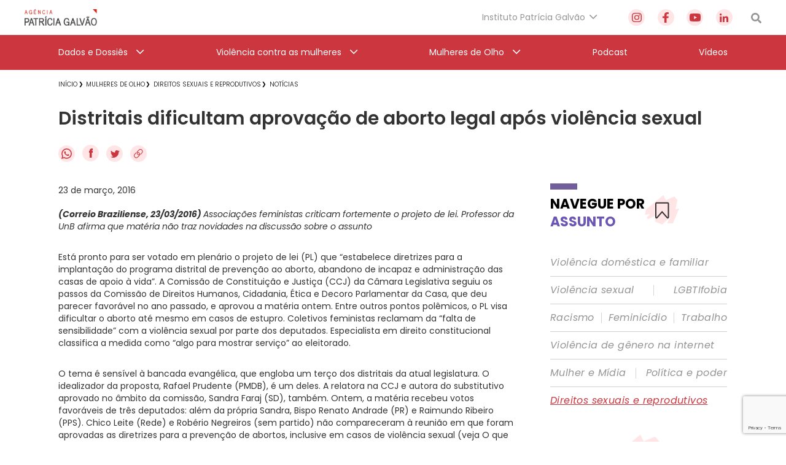

--- FILE ---
content_type: text/html; charset=utf-8
request_url: https://www.google.com/recaptcha/api2/anchor?ar=1&k=6Lc8caAUAAAAABNwSNV9v1kWA3x0SUHSKLrqLvqp&co=aHR0cHM6Ly9hZ2VuY2lhcGF0cmljaWFnYWx2YW8ub3JnLmJyOjQ0Mw..&hl=en&v=PoyoqOPhxBO7pBk68S4YbpHZ&size=invisible&anchor-ms=20000&execute-ms=30000&cb=q3fnugon0b4u
body_size: 48647
content:
<!DOCTYPE HTML><html dir="ltr" lang="en"><head><meta http-equiv="Content-Type" content="text/html; charset=UTF-8">
<meta http-equiv="X-UA-Compatible" content="IE=edge">
<title>reCAPTCHA</title>
<style type="text/css">
/* cyrillic-ext */
@font-face {
  font-family: 'Roboto';
  font-style: normal;
  font-weight: 400;
  font-stretch: 100%;
  src: url(//fonts.gstatic.com/s/roboto/v48/KFO7CnqEu92Fr1ME7kSn66aGLdTylUAMa3GUBHMdazTgWw.woff2) format('woff2');
  unicode-range: U+0460-052F, U+1C80-1C8A, U+20B4, U+2DE0-2DFF, U+A640-A69F, U+FE2E-FE2F;
}
/* cyrillic */
@font-face {
  font-family: 'Roboto';
  font-style: normal;
  font-weight: 400;
  font-stretch: 100%;
  src: url(//fonts.gstatic.com/s/roboto/v48/KFO7CnqEu92Fr1ME7kSn66aGLdTylUAMa3iUBHMdazTgWw.woff2) format('woff2');
  unicode-range: U+0301, U+0400-045F, U+0490-0491, U+04B0-04B1, U+2116;
}
/* greek-ext */
@font-face {
  font-family: 'Roboto';
  font-style: normal;
  font-weight: 400;
  font-stretch: 100%;
  src: url(//fonts.gstatic.com/s/roboto/v48/KFO7CnqEu92Fr1ME7kSn66aGLdTylUAMa3CUBHMdazTgWw.woff2) format('woff2');
  unicode-range: U+1F00-1FFF;
}
/* greek */
@font-face {
  font-family: 'Roboto';
  font-style: normal;
  font-weight: 400;
  font-stretch: 100%;
  src: url(//fonts.gstatic.com/s/roboto/v48/KFO7CnqEu92Fr1ME7kSn66aGLdTylUAMa3-UBHMdazTgWw.woff2) format('woff2');
  unicode-range: U+0370-0377, U+037A-037F, U+0384-038A, U+038C, U+038E-03A1, U+03A3-03FF;
}
/* math */
@font-face {
  font-family: 'Roboto';
  font-style: normal;
  font-weight: 400;
  font-stretch: 100%;
  src: url(//fonts.gstatic.com/s/roboto/v48/KFO7CnqEu92Fr1ME7kSn66aGLdTylUAMawCUBHMdazTgWw.woff2) format('woff2');
  unicode-range: U+0302-0303, U+0305, U+0307-0308, U+0310, U+0312, U+0315, U+031A, U+0326-0327, U+032C, U+032F-0330, U+0332-0333, U+0338, U+033A, U+0346, U+034D, U+0391-03A1, U+03A3-03A9, U+03B1-03C9, U+03D1, U+03D5-03D6, U+03F0-03F1, U+03F4-03F5, U+2016-2017, U+2034-2038, U+203C, U+2040, U+2043, U+2047, U+2050, U+2057, U+205F, U+2070-2071, U+2074-208E, U+2090-209C, U+20D0-20DC, U+20E1, U+20E5-20EF, U+2100-2112, U+2114-2115, U+2117-2121, U+2123-214F, U+2190, U+2192, U+2194-21AE, U+21B0-21E5, U+21F1-21F2, U+21F4-2211, U+2213-2214, U+2216-22FF, U+2308-230B, U+2310, U+2319, U+231C-2321, U+2336-237A, U+237C, U+2395, U+239B-23B7, U+23D0, U+23DC-23E1, U+2474-2475, U+25AF, U+25B3, U+25B7, U+25BD, U+25C1, U+25CA, U+25CC, U+25FB, U+266D-266F, U+27C0-27FF, U+2900-2AFF, U+2B0E-2B11, U+2B30-2B4C, U+2BFE, U+3030, U+FF5B, U+FF5D, U+1D400-1D7FF, U+1EE00-1EEFF;
}
/* symbols */
@font-face {
  font-family: 'Roboto';
  font-style: normal;
  font-weight: 400;
  font-stretch: 100%;
  src: url(//fonts.gstatic.com/s/roboto/v48/KFO7CnqEu92Fr1ME7kSn66aGLdTylUAMaxKUBHMdazTgWw.woff2) format('woff2');
  unicode-range: U+0001-000C, U+000E-001F, U+007F-009F, U+20DD-20E0, U+20E2-20E4, U+2150-218F, U+2190, U+2192, U+2194-2199, U+21AF, U+21E6-21F0, U+21F3, U+2218-2219, U+2299, U+22C4-22C6, U+2300-243F, U+2440-244A, U+2460-24FF, U+25A0-27BF, U+2800-28FF, U+2921-2922, U+2981, U+29BF, U+29EB, U+2B00-2BFF, U+4DC0-4DFF, U+FFF9-FFFB, U+10140-1018E, U+10190-1019C, U+101A0, U+101D0-101FD, U+102E0-102FB, U+10E60-10E7E, U+1D2C0-1D2D3, U+1D2E0-1D37F, U+1F000-1F0FF, U+1F100-1F1AD, U+1F1E6-1F1FF, U+1F30D-1F30F, U+1F315, U+1F31C, U+1F31E, U+1F320-1F32C, U+1F336, U+1F378, U+1F37D, U+1F382, U+1F393-1F39F, U+1F3A7-1F3A8, U+1F3AC-1F3AF, U+1F3C2, U+1F3C4-1F3C6, U+1F3CA-1F3CE, U+1F3D4-1F3E0, U+1F3ED, U+1F3F1-1F3F3, U+1F3F5-1F3F7, U+1F408, U+1F415, U+1F41F, U+1F426, U+1F43F, U+1F441-1F442, U+1F444, U+1F446-1F449, U+1F44C-1F44E, U+1F453, U+1F46A, U+1F47D, U+1F4A3, U+1F4B0, U+1F4B3, U+1F4B9, U+1F4BB, U+1F4BF, U+1F4C8-1F4CB, U+1F4D6, U+1F4DA, U+1F4DF, U+1F4E3-1F4E6, U+1F4EA-1F4ED, U+1F4F7, U+1F4F9-1F4FB, U+1F4FD-1F4FE, U+1F503, U+1F507-1F50B, U+1F50D, U+1F512-1F513, U+1F53E-1F54A, U+1F54F-1F5FA, U+1F610, U+1F650-1F67F, U+1F687, U+1F68D, U+1F691, U+1F694, U+1F698, U+1F6AD, U+1F6B2, U+1F6B9-1F6BA, U+1F6BC, U+1F6C6-1F6CF, U+1F6D3-1F6D7, U+1F6E0-1F6EA, U+1F6F0-1F6F3, U+1F6F7-1F6FC, U+1F700-1F7FF, U+1F800-1F80B, U+1F810-1F847, U+1F850-1F859, U+1F860-1F887, U+1F890-1F8AD, U+1F8B0-1F8BB, U+1F8C0-1F8C1, U+1F900-1F90B, U+1F93B, U+1F946, U+1F984, U+1F996, U+1F9E9, U+1FA00-1FA6F, U+1FA70-1FA7C, U+1FA80-1FA89, U+1FA8F-1FAC6, U+1FACE-1FADC, U+1FADF-1FAE9, U+1FAF0-1FAF8, U+1FB00-1FBFF;
}
/* vietnamese */
@font-face {
  font-family: 'Roboto';
  font-style: normal;
  font-weight: 400;
  font-stretch: 100%;
  src: url(//fonts.gstatic.com/s/roboto/v48/KFO7CnqEu92Fr1ME7kSn66aGLdTylUAMa3OUBHMdazTgWw.woff2) format('woff2');
  unicode-range: U+0102-0103, U+0110-0111, U+0128-0129, U+0168-0169, U+01A0-01A1, U+01AF-01B0, U+0300-0301, U+0303-0304, U+0308-0309, U+0323, U+0329, U+1EA0-1EF9, U+20AB;
}
/* latin-ext */
@font-face {
  font-family: 'Roboto';
  font-style: normal;
  font-weight: 400;
  font-stretch: 100%;
  src: url(//fonts.gstatic.com/s/roboto/v48/KFO7CnqEu92Fr1ME7kSn66aGLdTylUAMa3KUBHMdazTgWw.woff2) format('woff2');
  unicode-range: U+0100-02BA, U+02BD-02C5, U+02C7-02CC, U+02CE-02D7, U+02DD-02FF, U+0304, U+0308, U+0329, U+1D00-1DBF, U+1E00-1E9F, U+1EF2-1EFF, U+2020, U+20A0-20AB, U+20AD-20C0, U+2113, U+2C60-2C7F, U+A720-A7FF;
}
/* latin */
@font-face {
  font-family: 'Roboto';
  font-style: normal;
  font-weight: 400;
  font-stretch: 100%;
  src: url(//fonts.gstatic.com/s/roboto/v48/KFO7CnqEu92Fr1ME7kSn66aGLdTylUAMa3yUBHMdazQ.woff2) format('woff2');
  unicode-range: U+0000-00FF, U+0131, U+0152-0153, U+02BB-02BC, U+02C6, U+02DA, U+02DC, U+0304, U+0308, U+0329, U+2000-206F, U+20AC, U+2122, U+2191, U+2193, U+2212, U+2215, U+FEFF, U+FFFD;
}
/* cyrillic-ext */
@font-face {
  font-family: 'Roboto';
  font-style: normal;
  font-weight: 500;
  font-stretch: 100%;
  src: url(//fonts.gstatic.com/s/roboto/v48/KFO7CnqEu92Fr1ME7kSn66aGLdTylUAMa3GUBHMdazTgWw.woff2) format('woff2');
  unicode-range: U+0460-052F, U+1C80-1C8A, U+20B4, U+2DE0-2DFF, U+A640-A69F, U+FE2E-FE2F;
}
/* cyrillic */
@font-face {
  font-family: 'Roboto';
  font-style: normal;
  font-weight: 500;
  font-stretch: 100%;
  src: url(//fonts.gstatic.com/s/roboto/v48/KFO7CnqEu92Fr1ME7kSn66aGLdTylUAMa3iUBHMdazTgWw.woff2) format('woff2');
  unicode-range: U+0301, U+0400-045F, U+0490-0491, U+04B0-04B1, U+2116;
}
/* greek-ext */
@font-face {
  font-family: 'Roboto';
  font-style: normal;
  font-weight: 500;
  font-stretch: 100%;
  src: url(//fonts.gstatic.com/s/roboto/v48/KFO7CnqEu92Fr1ME7kSn66aGLdTylUAMa3CUBHMdazTgWw.woff2) format('woff2');
  unicode-range: U+1F00-1FFF;
}
/* greek */
@font-face {
  font-family: 'Roboto';
  font-style: normal;
  font-weight: 500;
  font-stretch: 100%;
  src: url(//fonts.gstatic.com/s/roboto/v48/KFO7CnqEu92Fr1ME7kSn66aGLdTylUAMa3-UBHMdazTgWw.woff2) format('woff2');
  unicode-range: U+0370-0377, U+037A-037F, U+0384-038A, U+038C, U+038E-03A1, U+03A3-03FF;
}
/* math */
@font-face {
  font-family: 'Roboto';
  font-style: normal;
  font-weight: 500;
  font-stretch: 100%;
  src: url(//fonts.gstatic.com/s/roboto/v48/KFO7CnqEu92Fr1ME7kSn66aGLdTylUAMawCUBHMdazTgWw.woff2) format('woff2');
  unicode-range: U+0302-0303, U+0305, U+0307-0308, U+0310, U+0312, U+0315, U+031A, U+0326-0327, U+032C, U+032F-0330, U+0332-0333, U+0338, U+033A, U+0346, U+034D, U+0391-03A1, U+03A3-03A9, U+03B1-03C9, U+03D1, U+03D5-03D6, U+03F0-03F1, U+03F4-03F5, U+2016-2017, U+2034-2038, U+203C, U+2040, U+2043, U+2047, U+2050, U+2057, U+205F, U+2070-2071, U+2074-208E, U+2090-209C, U+20D0-20DC, U+20E1, U+20E5-20EF, U+2100-2112, U+2114-2115, U+2117-2121, U+2123-214F, U+2190, U+2192, U+2194-21AE, U+21B0-21E5, U+21F1-21F2, U+21F4-2211, U+2213-2214, U+2216-22FF, U+2308-230B, U+2310, U+2319, U+231C-2321, U+2336-237A, U+237C, U+2395, U+239B-23B7, U+23D0, U+23DC-23E1, U+2474-2475, U+25AF, U+25B3, U+25B7, U+25BD, U+25C1, U+25CA, U+25CC, U+25FB, U+266D-266F, U+27C0-27FF, U+2900-2AFF, U+2B0E-2B11, U+2B30-2B4C, U+2BFE, U+3030, U+FF5B, U+FF5D, U+1D400-1D7FF, U+1EE00-1EEFF;
}
/* symbols */
@font-face {
  font-family: 'Roboto';
  font-style: normal;
  font-weight: 500;
  font-stretch: 100%;
  src: url(//fonts.gstatic.com/s/roboto/v48/KFO7CnqEu92Fr1ME7kSn66aGLdTylUAMaxKUBHMdazTgWw.woff2) format('woff2');
  unicode-range: U+0001-000C, U+000E-001F, U+007F-009F, U+20DD-20E0, U+20E2-20E4, U+2150-218F, U+2190, U+2192, U+2194-2199, U+21AF, U+21E6-21F0, U+21F3, U+2218-2219, U+2299, U+22C4-22C6, U+2300-243F, U+2440-244A, U+2460-24FF, U+25A0-27BF, U+2800-28FF, U+2921-2922, U+2981, U+29BF, U+29EB, U+2B00-2BFF, U+4DC0-4DFF, U+FFF9-FFFB, U+10140-1018E, U+10190-1019C, U+101A0, U+101D0-101FD, U+102E0-102FB, U+10E60-10E7E, U+1D2C0-1D2D3, U+1D2E0-1D37F, U+1F000-1F0FF, U+1F100-1F1AD, U+1F1E6-1F1FF, U+1F30D-1F30F, U+1F315, U+1F31C, U+1F31E, U+1F320-1F32C, U+1F336, U+1F378, U+1F37D, U+1F382, U+1F393-1F39F, U+1F3A7-1F3A8, U+1F3AC-1F3AF, U+1F3C2, U+1F3C4-1F3C6, U+1F3CA-1F3CE, U+1F3D4-1F3E0, U+1F3ED, U+1F3F1-1F3F3, U+1F3F5-1F3F7, U+1F408, U+1F415, U+1F41F, U+1F426, U+1F43F, U+1F441-1F442, U+1F444, U+1F446-1F449, U+1F44C-1F44E, U+1F453, U+1F46A, U+1F47D, U+1F4A3, U+1F4B0, U+1F4B3, U+1F4B9, U+1F4BB, U+1F4BF, U+1F4C8-1F4CB, U+1F4D6, U+1F4DA, U+1F4DF, U+1F4E3-1F4E6, U+1F4EA-1F4ED, U+1F4F7, U+1F4F9-1F4FB, U+1F4FD-1F4FE, U+1F503, U+1F507-1F50B, U+1F50D, U+1F512-1F513, U+1F53E-1F54A, U+1F54F-1F5FA, U+1F610, U+1F650-1F67F, U+1F687, U+1F68D, U+1F691, U+1F694, U+1F698, U+1F6AD, U+1F6B2, U+1F6B9-1F6BA, U+1F6BC, U+1F6C6-1F6CF, U+1F6D3-1F6D7, U+1F6E0-1F6EA, U+1F6F0-1F6F3, U+1F6F7-1F6FC, U+1F700-1F7FF, U+1F800-1F80B, U+1F810-1F847, U+1F850-1F859, U+1F860-1F887, U+1F890-1F8AD, U+1F8B0-1F8BB, U+1F8C0-1F8C1, U+1F900-1F90B, U+1F93B, U+1F946, U+1F984, U+1F996, U+1F9E9, U+1FA00-1FA6F, U+1FA70-1FA7C, U+1FA80-1FA89, U+1FA8F-1FAC6, U+1FACE-1FADC, U+1FADF-1FAE9, U+1FAF0-1FAF8, U+1FB00-1FBFF;
}
/* vietnamese */
@font-face {
  font-family: 'Roboto';
  font-style: normal;
  font-weight: 500;
  font-stretch: 100%;
  src: url(//fonts.gstatic.com/s/roboto/v48/KFO7CnqEu92Fr1ME7kSn66aGLdTylUAMa3OUBHMdazTgWw.woff2) format('woff2');
  unicode-range: U+0102-0103, U+0110-0111, U+0128-0129, U+0168-0169, U+01A0-01A1, U+01AF-01B0, U+0300-0301, U+0303-0304, U+0308-0309, U+0323, U+0329, U+1EA0-1EF9, U+20AB;
}
/* latin-ext */
@font-face {
  font-family: 'Roboto';
  font-style: normal;
  font-weight: 500;
  font-stretch: 100%;
  src: url(//fonts.gstatic.com/s/roboto/v48/KFO7CnqEu92Fr1ME7kSn66aGLdTylUAMa3KUBHMdazTgWw.woff2) format('woff2');
  unicode-range: U+0100-02BA, U+02BD-02C5, U+02C7-02CC, U+02CE-02D7, U+02DD-02FF, U+0304, U+0308, U+0329, U+1D00-1DBF, U+1E00-1E9F, U+1EF2-1EFF, U+2020, U+20A0-20AB, U+20AD-20C0, U+2113, U+2C60-2C7F, U+A720-A7FF;
}
/* latin */
@font-face {
  font-family: 'Roboto';
  font-style: normal;
  font-weight: 500;
  font-stretch: 100%;
  src: url(//fonts.gstatic.com/s/roboto/v48/KFO7CnqEu92Fr1ME7kSn66aGLdTylUAMa3yUBHMdazQ.woff2) format('woff2');
  unicode-range: U+0000-00FF, U+0131, U+0152-0153, U+02BB-02BC, U+02C6, U+02DA, U+02DC, U+0304, U+0308, U+0329, U+2000-206F, U+20AC, U+2122, U+2191, U+2193, U+2212, U+2215, U+FEFF, U+FFFD;
}
/* cyrillic-ext */
@font-face {
  font-family: 'Roboto';
  font-style: normal;
  font-weight: 900;
  font-stretch: 100%;
  src: url(//fonts.gstatic.com/s/roboto/v48/KFO7CnqEu92Fr1ME7kSn66aGLdTylUAMa3GUBHMdazTgWw.woff2) format('woff2');
  unicode-range: U+0460-052F, U+1C80-1C8A, U+20B4, U+2DE0-2DFF, U+A640-A69F, U+FE2E-FE2F;
}
/* cyrillic */
@font-face {
  font-family: 'Roboto';
  font-style: normal;
  font-weight: 900;
  font-stretch: 100%;
  src: url(//fonts.gstatic.com/s/roboto/v48/KFO7CnqEu92Fr1ME7kSn66aGLdTylUAMa3iUBHMdazTgWw.woff2) format('woff2');
  unicode-range: U+0301, U+0400-045F, U+0490-0491, U+04B0-04B1, U+2116;
}
/* greek-ext */
@font-face {
  font-family: 'Roboto';
  font-style: normal;
  font-weight: 900;
  font-stretch: 100%;
  src: url(//fonts.gstatic.com/s/roboto/v48/KFO7CnqEu92Fr1ME7kSn66aGLdTylUAMa3CUBHMdazTgWw.woff2) format('woff2');
  unicode-range: U+1F00-1FFF;
}
/* greek */
@font-face {
  font-family: 'Roboto';
  font-style: normal;
  font-weight: 900;
  font-stretch: 100%;
  src: url(//fonts.gstatic.com/s/roboto/v48/KFO7CnqEu92Fr1ME7kSn66aGLdTylUAMa3-UBHMdazTgWw.woff2) format('woff2');
  unicode-range: U+0370-0377, U+037A-037F, U+0384-038A, U+038C, U+038E-03A1, U+03A3-03FF;
}
/* math */
@font-face {
  font-family: 'Roboto';
  font-style: normal;
  font-weight: 900;
  font-stretch: 100%;
  src: url(//fonts.gstatic.com/s/roboto/v48/KFO7CnqEu92Fr1ME7kSn66aGLdTylUAMawCUBHMdazTgWw.woff2) format('woff2');
  unicode-range: U+0302-0303, U+0305, U+0307-0308, U+0310, U+0312, U+0315, U+031A, U+0326-0327, U+032C, U+032F-0330, U+0332-0333, U+0338, U+033A, U+0346, U+034D, U+0391-03A1, U+03A3-03A9, U+03B1-03C9, U+03D1, U+03D5-03D6, U+03F0-03F1, U+03F4-03F5, U+2016-2017, U+2034-2038, U+203C, U+2040, U+2043, U+2047, U+2050, U+2057, U+205F, U+2070-2071, U+2074-208E, U+2090-209C, U+20D0-20DC, U+20E1, U+20E5-20EF, U+2100-2112, U+2114-2115, U+2117-2121, U+2123-214F, U+2190, U+2192, U+2194-21AE, U+21B0-21E5, U+21F1-21F2, U+21F4-2211, U+2213-2214, U+2216-22FF, U+2308-230B, U+2310, U+2319, U+231C-2321, U+2336-237A, U+237C, U+2395, U+239B-23B7, U+23D0, U+23DC-23E1, U+2474-2475, U+25AF, U+25B3, U+25B7, U+25BD, U+25C1, U+25CA, U+25CC, U+25FB, U+266D-266F, U+27C0-27FF, U+2900-2AFF, U+2B0E-2B11, U+2B30-2B4C, U+2BFE, U+3030, U+FF5B, U+FF5D, U+1D400-1D7FF, U+1EE00-1EEFF;
}
/* symbols */
@font-face {
  font-family: 'Roboto';
  font-style: normal;
  font-weight: 900;
  font-stretch: 100%;
  src: url(//fonts.gstatic.com/s/roboto/v48/KFO7CnqEu92Fr1ME7kSn66aGLdTylUAMaxKUBHMdazTgWw.woff2) format('woff2');
  unicode-range: U+0001-000C, U+000E-001F, U+007F-009F, U+20DD-20E0, U+20E2-20E4, U+2150-218F, U+2190, U+2192, U+2194-2199, U+21AF, U+21E6-21F0, U+21F3, U+2218-2219, U+2299, U+22C4-22C6, U+2300-243F, U+2440-244A, U+2460-24FF, U+25A0-27BF, U+2800-28FF, U+2921-2922, U+2981, U+29BF, U+29EB, U+2B00-2BFF, U+4DC0-4DFF, U+FFF9-FFFB, U+10140-1018E, U+10190-1019C, U+101A0, U+101D0-101FD, U+102E0-102FB, U+10E60-10E7E, U+1D2C0-1D2D3, U+1D2E0-1D37F, U+1F000-1F0FF, U+1F100-1F1AD, U+1F1E6-1F1FF, U+1F30D-1F30F, U+1F315, U+1F31C, U+1F31E, U+1F320-1F32C, U+1F336, U+1F378, U+1F37D, U+1F382, U+1F393-1F39F, U+1F3A7-1F3A8, U+1F3AC-1F3AF, U+1F3C2, U+1F3C4-1F3C6, U+1F3CA-1F3CE, U+1F3D4-1F3E0, U+1F3ED, U+1F3F1-1F3F3, U+1F3F5-1F3F7, U+1F408, U+1F415, U+1F41F, U+1F426, U+1F43F, U+1F441-1F442, U+1F444, U+1F446-1F449, U+1F44C-1F44E, U+1F453, U+1F46A, U+1F47D, U+1F4A3, U+1F4B0, U+1F4B3, U+1F4B9, U+1F4BB, U+1F4BF, U+1F4C8-1F4CB, U+1F4D6, U+1F4DA, U+1F4DF, U+1F4E3-1F4E6, U+1F4EA-1F4ED, U+1F4F7, U+1F4F9-1F4FB, U+1F4FD-1F4FE, U+1F503, U+1F507-1F50B, U+1F50D, U+1F512-1F513, U+1F53E-1F54A, U+1F54F-1F5FA, U+1F610, U+1F650-1F67F, U+1F687, U+1F68D, U+1F691, U+1F694, U+1F698, U+1F6AD, U+1F6B2, U+1F6B9-1F6BA, U+1F6BC, U+1F6C6-1F6CF, U+1F6D3-1F6D7, U+1F6E0-1F6EA, U+1F6F0-1F6F3, U+1F6F7-1F6FC, U+1F700-1F7FF, U+1F800-1F80B, U+1F810-1F847, U+1F850-1F859, U+1F860-1F887, U+1F890-1F8AD, U+1F8B0-1F8BB, U+1F8C0-1F8C1, U+1F900-1F90B, U+1F93B, U+1F946, U+1F984, U+1F996, U+1F9E9, U+1FA00-1FA6F, U+1FA70-1FA7C, U+1FA80-1FA89, U+1FA8F-1FAC6, U+1FACE-1FADC, U+1FADF-1FAE9, U+1FAF0-1FAF8, U+1FB00-1FBFF;
}
/* vietnamese */
@font-face {
  font-family: 'Roboto';
  font-style: normal;
  font-weight: 900;
  font-stretch: 100%;
  src: url(//fonts.gstatic.com/s/roboto/v48/KFO7CnqEu92Fr1ME7kSn66aGLdTylUAMa3OUBHMdazTgWw.woff2) format('woff2');
  unicode-range: U+0102-0103, U+0110-0111, U+0128-0129, U+0168-0169, U+01A0-01A1, U+01AF-01B0, U+0300-0301, U+0303-0304, U+0308-0309, U+0323, U+0329, U+1EA0-1EF9, U+20AB;
}
/* latin-ext */
@font-face {
  font-family: 'Roboto';
  font-style: normal;
  font-weight: 900;
  font-stretch: 100%;
  src: url(//fonts.gstatic.com/s/roboto/v48/KFO7CnqEu92Fr1ME7kSn66aGLdTylUAMa3KUBHMdazTgWw.woff2) format('woff2');
  unicode-range: U+0100-02BA, U+02BD-02C5, U+02C7-02CC, U+02CE-02D7, U+02DD-02FF, U+0304, U+0308, U+0329, U+1D00-1DBF, U+1E00-1E9F, U+1EF2-1EFF, U+2020, U+20A0-20AB, U+20AD-20C0, U+2113, U+2C60-2C7F, U+A720-A7FF;
}
/* latin */
@font-face {
  font-family: 'Roboto';
  font-style: normal;
  font-weight: 900;
  font-stretch: 100%;
  src: url(//fonts.gstatic.com/s/roboto/v48/KFO7CnqEu92Fr1ME7kSn66aGLdTylUAMa3yUBHMdazQ.woff2) format('woff2');
  unicode-range: U+0000-00FF, U+0131, U+0152-0153, U+02BB-02BC, U+02C6, U+02DA, U+02DC, U+0304, U+0308, U+0329, U+2000-206F, U+20AC, U+2122, U+2191, U+2193, U+2212, U+2215, U+FEFF, U+FFFD;
}

</style>
<link rel="stylesheet" type="text/css" href="https://www.gstatic.com/recaptcha/releases/PoyoqOPhxBO7pBk68S4YbpHZ/styles__ltr.css">
<script nonce="9LVsd9ArcNf1JBKDl1K_QQ" type="text/javascript">window['__recaptcha_api'] = 'https://www.google.com/recaptcha/api2/';</script>
<script type="text/javascript" src="https://www.gstatic.com/recaptcha/releases/PoyoqOPhxBO7pBk68S4YbpHZ/recaptcha__en.js" nonce="9LVsd9ArcNf1JBKDl1K_QQ">
      
    </script></head>
<body><div id="rc-anchor-alert" class="rc-anchor-alert"></div>
<input type="hidden" id="recaptcha-token" value="[base64]">
<script type="text/javascript" nonce="9LVsd9ArcNf1JBKDl1K_QQ">
      recaptcha.anchor.Main.init("[\x22ainput\x22,[\x22bgdata\x22,\x22\x22,\[base64]/[base64]/[base64]/[base64]/[base64]/[base64]/[base64]/[base64]/[base64]/[base64]\\u003d\x22,\[base64]\\u003d\\u003d\x22,\x22GMKYwrbDpcOcwpfDu8ONLCfCjMK3VjrCuMOkwo1owpTDnsKOwqZgQsOOwpNQwrkZwoPDjHEbw7x2TsOQwpYVMsO6w4TCscOWw6Q3wrjDmMOwTsKEw4t1wonCpSMzM8OFw4A8w7PCtnXCh03DtTkhwp9PYU/ChGrDpQ06wqLDjsOHeBpyw41+NknCksOvw5rClyHDpifDrAjCisO1wq9Ew4QMw7PCiGbCucKCR8Knw4EeRHNQw68swpROX3JvfcKMw6ZMwrzDqhA5woDCq17Cm0zCrGJ1wpXCqsKHw53CtgMPwpp8w7xgLsOdwq3ChsOmwoTCscKdYl0IwoTChsKofQ3DtsO/w4Erw6DDuMKUw7NIbkfDrsKlIwHClcK0wq50SjxPw7N2BMOnw5DCq8OSH1QVwpQRdsOfwr1tCQV6w6ZpWmfDssKpbx/DhmMRc8OLwrrCoMOtw53DqMOCw4lsw5nDssKmwoxCw53Dv8Ozwo7ChMOVRhg0w5bCkMOxw6vDrTwfGAdww5/DuMOEBH/DikXDoMO4RHnCvcOTW8KYwrvDt8O3w7vCgsKZwqFtw5Mtwox0w5zDtm7CrXDDokvDo8KJw5PDgT5lwqZ9ecKjKsKZG8OqwpPCoMKNacKwwpxfK35BJ8KjP8O8w6IbwrZJR8KlwrA7WDVSw5tlRsKkwo4aw4XDpXFhfBPDnMO/wrHCs8OHLy7CisONwpUrwrEBw6RAN8OLV3dSAMO6dcKgI8OgMxrCunshw4PDuHARw4BmwqYaw7DCnFo4PcOJwqDDkFgZw5/CnEzCsMK8CH3DucOzKUhOfUcBCcK1wqfDpUfCp8O2w53DmW/DmcOiagfDhwBEwqN/w75jwoLCjsKcwrcwBMKFTxfCgj/CmDzChhDDvU0rw4/DpMKIJCIaw60ZbMOXwp40c8O6f3h3acOaM8OVfsOawoDCjF/Cukg+LsO0JRjCg8K6wobDr0x2wqptGMOSI8OPw5nDqwB8w7fDsm5Ww5fCksKiwqDDnMO+wq3CjVjDsDZXw5zCgxHCs8K0AlgRw63DhMKLLlzCp8KZw5UnI1rDrkTClMKhwqLCszs/wqPChQzCusOhw60KwoAXw4nDgA0OE8K1w6jDn0IJC8OPV8K/OR7DvsKsVjzCqMKdw7M7wo00IxHCt8OxwrMvcMOhwr4vQMOdVcOgD8OSPSZ8w4EFwpFLw7HDl2vDlzvCosOPwprCr8KhOsKrw4XCphnDqMO8QcOXXnUrGwAgJMKRwqbCqBwJw4TCrEnCoCvCqBt/wp7DlcKCw6dmGGstw4TCrkHDnMKAHFw+w6dUf8KRw4EMwrJxw73DrlHDgEB2w4UzwoQDw5XDj8Oswq/Dl8KOw5InKcKCw5XCoT7DisOqR0PCtUPCn8O9ET7CucK5akjCqMOtwp0TCjoWwo3DknA7a8OXScOSwrrCvyPCmcK1WcOywp/DohlnCTHCiRvDqMK7wrdCwqjCtMOQwqLDvzbDosKcw5TClBQ3wq3CnwvDk8KHIBkNCRfDkcOMdgfDisKTwrcjw6PCjkovw6srw4vCujTCkcOHw4rCrcONNMOlLsOvAcO0NMKxwp5/WcO3w6nDtU04fcOuC8KNXsOdOcO1Cy7CpcK7wpM5UjbCqQvDrcOjw6bCuRtQwoZ/wonDuCjCt2IHwrTDhMKow5jDtW9dw4VnOsK0DcO9wpoKcMOMGUstw77CrSfCjcKnwqc0CcKWfRsGwqMAwoEnORHDhSsxw7wew7tFwo7DuF/CjVl9w73DlCw1DlrCp1VVwqvCgkPDokHDiMKTalBew5TCnQjDpxDDosK0w6rCqsKlwqpGwrFwMBDDlEdCw5bCrMK3OsKRwqPCr8K+wqc3GsOwKMKSwp5yw60deTIFZxHDtsOow5nDjTfDkV3DgFPDkVQodXchQhzCncKrW3J9w6bCpMK/wrhlAcOCwoRsZQfCiHwqw7nCsMOtw5/Dn1AxTzrCpktXwo8VO8OuwpfCpirDkMONw6ohwpgvw4pnw74rwpnDm8O/w5vCjsOMHcKQw4xqw7TDoWQOQcOWKMK0w5HDtMKIwobDhMOaTsKjw5LDvQFAwpM7wpZPVjLDqRjDuEp+dSs5wohEfcOjbsKJw6sUUcKJD8OMOQIXw7vDssOYw6PDgRDDuxHCiC19wqpOw4VSwrjCk3djw4LCmUwpPcKgw6BxwonCgMOAw5o6woJ/KMKWeRfDtG5nYsKhKCB5wqDCi8K+PsKPbmdyw79+e8OPMcKcw5s2w6bCgsOdDhgww7Vlwq/CnD/[base64]/CiMOiw6fCo1xQdSfCu8OIwrvDkkJIw4hXwpLCs2FWwp7Ck37DpsKxw4Ztw7PDn8OKwoUgVcOoJcO9wrfDiMK9wo9rfUMYw71ww57CggHCoT8NbhoEGGPCmsKxecKDwoVuCcOkdcKUYSNiQ8OWFko9w41qw7MOQ8KcccOGworCjlfCnikrNMK2wpfDijU/VsKNJMONWUgRw4rDncO2NE/DlcKWw6YCcg/CgcKsw7FDe8KyTCDDpWZZwqdewr7CkcO6c8O/wojCpMKNwoLCkFlYw7XCusKAPCfDgcOgw7lyBcKMPg0yGsKkQMOHw4rDnXoPE8OsVsOaw6jCtjvCrMO+UsOMOAPCu8KoCsKIw4g5ciQBZ8K/IcOEw7TCm8KDwqopVMOycMOew750wr3DtMKAJhHDly0lw5FfVFlZw5vDvA/[base64]/QSXCpcKpwokqwp99wo/[base64]/DlMKoRinCgyUbdsK6LcK0N8KFw6J6WADDvsOqwqfDucOuwrDDiMKtw4kET8O/wrfDu8KuWz3ClsKLY8Ozw7B7wpfCkMKnwoZabMORbcKlwowOwo3ChMKEaWfDsMKTwrzDo3kvw40AZ8Kawr5oUVfDqMKUPmhkw47Cg3ZxwrTDnnTCjgjDlDLCuCZowoPDj8KfwrbCpMOkw7geR8OFdcOgSMKeEBDDtMK5MiJWworDh1Q9wqUZAgoiPEAkw4/CisOIwprDvsKpwoh6w70bRzNow5tEZT/DiMOiw4LDssK4w4HDnj/Dt18Qw5fChMOAJ8KYOivDp0zCmnzCh8KTGFwLRDbCs1PDlcO2woNzYnttw57Cn2c4ZmPDsnnDvSNUXGPCssO5DcOLRE1QwqZvSsKWw78/DWVrVMO6w7TCosKTDypPw6TDvMKKNFMPX8OICMORURjCn3A0wozDq8KDwokpMAjDpMKBDcKiP1rCvQ/[base64]/DhcOaw7A3YGjCoXFgw5fDrQHDvMK3R8OeXsKjQ2PDm8KoayrDonokFMKrV8OEwqA3w5UQbTRlwq48w5ESTsOoMsKCwoh9NMOew6XCpcK/DThGw4ZJw6rDsTNVw7/DncKAHTnDrMKyw6AYYMO4CsKiw5DDk8O+McKVUABYw4kTGsOmbsKEw6jDsCxYwqx1NhNBwp3DjcKXcsO5wp01w6vDqMOzworCuB5GLcKMY8O5ZDHDuV7CmMOiwovDj8KZwqrDusOIAkBCwodfZAV0XsOZcXvDh8O/EcOzSsKnw5nDt3fDmy1vw4U+w7QfwrnDlXQfTMOqwrHCllMZw6ZIBcK7wrfCpMOOw7dWHsKYKQBvwqPDpMK1WMKtXMK5J8KgwqE0w7nCkVIiw4VQLAMyw6/Dk8OEwoDCvk57Y8Kew47DncK+bMOtEMOWRRA5w74Pw7rCl8Khw4TCvMOpKsKywrNGwqUCZ8OHwoHDj31RYcOUOMOAw4lDPXfDhnPDim3DjwrDhMK/w7ovw7nDncOvw5ZwEzPCkRzDlDNWw74aWk7ClnDCncK1w51+CAUWw43CscKiw7rCrsKOTgoHw55Wwpt0KQR8dMKrfR7DlcOLw7/CqsKCwp7DhMOtwrXCpz7Ck8OsFA/[base64]/[base64]/Cr8OUNsODX0vCq8O5wooNCcKSZsKGw4cFR8O7WsK1w4kQw59Wwr7DisO9wqjClTHDl8Kmw5NuIsKaMMKYf8KjZk/DoMO3byBldCwnw4FgwrbDg8OMwrIcw5/CoQMkw6/CjMKDwqPDocOnwpXCusKAP8KmFMKWRUMuU8KbG8KfDcK+w5khwq85bnsxbMKaw6tpeMOzw5/DscO0w5EZPznCl8OjEcOhwoTDg2nDlhonwoo2wpREwrMHBcO3b8KQw7IybHHDiUzDuFbCscOICDFKdWwFwrHDsB45BcKFw4N/wpYAwoLDi2nDhsOaFsKpYMKmDsOYwq4DwogAdHlFE0VkwpcJw78cwqE7QTfDtMKDV8OJw5gNwovCusK3w4fDqn9Xw6bCvMOge8KQwpDDvsKBE37Djn7DnsKLwpfDi8K5RcO+ND3Cu8KLwrrDuQ/Cs8O9HRfCocKZUB8hw6MUw5nDij/Dt0/CjcKrw6o7WkfDolDCrsKGcMO2CMOOS8OhPyXDh18xw4BTW8KfAz5iIQFtwq/CgsKDJmjDgsOmw5jDtMOQfXMlQCjDgMOvQsODeSccVGtOw4TCjjBowrfDosKBK1UGw7TDrsOwwod1w7AUw5LCq2d1w7ApGDNuw47DhsKCwq3CgVnDmhxNVsOgFsOuwoDDscOPw4IjAEtsZwJMdsODTcKHHMOSFkHClcKLY8KacsKewp/CgR/CmQI6ckA8wozDsMOJGz7ChsKjNHPCs8K8SA/DtgnDmi/DqAHCoMO4w4IAw6DDl3hgaG3Dr8OfYcKswotFKUrCrcKiSSEBwq41eWQqDmEew5LCoMO+wqJgwoXDisOlAsKYMsKac3DDosK5KcKeAsOZw40jQw/CkMK4EsOHL8KowrVcMTVdw6/DvEwNLMOcwrbDjcKWwpV1w4jCnTRuMAdNKMK/JcKfw6cIwrRdZsKUSnl1wpvCuHfDqWHChsKVw6jCi8Kmwq0Aw4ZGMsO/w6LCscKOWSPClzxIwqPDtEIDw6A5WsKpdsKGNC81wpdPQMOPwrbCrcKBNcOwJMK6wqRWb0PCt8K7IsKFA8KPHHIxwrBBwqkhSMODw5/DscOFwqRgPMKEazQgw7YUw4nDlHvDs8KCw5oEwrzDssKgc8KyGsKMdA9Mw7xpBgDDrsK2PGJkw77CncKrcsO0IxTCj03CojkSQMKpVsK4b8OLIcOuccO+FcKBw7bCszPDqWfDvcKIJ2bCrVfCpsK8XsO4wpXDqsOXwrJow5jCsj4TE23DqcKKw5DChx/DqsKewqkhK8O7HcOFcsKjw6VBw4/DqjDDtnzCmFfDgwnDqx/[base64]/woYMK8OUw67DlMKuBDjCqlLDoFkxwpgRVEhmJBvDuU3Dp8O1CwRqw44RwpVYw7TDo8Onw6YECMKdw4l0wro6wpLCvg3DlnjCs8Kpw7PDrlHCn8OMw4rCpCrDhMO+SsK9Ew/CmzbCh2jDqsOVIUl+wpLDkcOaw49YcC95wojCsVvDlsKedxTChMObw7PDo8Kbw6jCsMKDw6hLwqPDpk7DhSvDuBrCrsKmKj7CkcO/[base64]/ChsOPb8K+wofCs8OkwovCn8OVIcKYwpBUdMOlwpPCvsKqwpzDtcO+wrEaJMKDesOsw4jClsKiw49Qw4/DlcOXSQc6OBtZw4tHTXkww54yw58xaHfCscKGw7pmwq9eXz/ChsO7dADCmTklwrLCnMK+Qi/Dvz8Bwq7Dv8Kvw5HDksKNwoo6woZQRGsBMcOdwqvDmAnCn0FlcQvDmMOGUMOdwpzDkcKDwq7ChMKfw5XCmyAAwpgcJ8KJRMOWw7/Cq2cHwocOScKCBcOvw73DqMOewot2A8KpwqJIOsOkXiFiw6LClcK/wpHDigYUWXVNEMKgwqTDiWV5w4MjasOOwoc2X8KJw53Dv35Gwqs2woBTwoIowrvCumHCrcOnMCPDuBzDrcO1GBnCksKOdDXCnMOAQR8ww6nCvl/Dr8OwS8OBRx3Ct8OUw6nDmsOFw5/Cp3wnLmBmXcO3HQ1Wwr9QXcOHwplnIk1mw5nChRMJOxBUw7LChMOTNsO6w6Zmw7srw6wjwoTCgWtJN2lwJBUpGUPDucOFfQE0fEzDrGbDuxvDoMOxYEZCJxMwZcKjw5zDimJdZTsiw47ClsOYEMOPw7QhasOvHVkIOVLDvsK/MDbClxtKU8KAw5fCrMKsHMKiNMONIyHCvMOcwr/DuDLDtGhBd8KnwoPDkcOUw6Fvw6orw7fCoX/[base64]/FMOWQ8KNwpLDmMK3wr7DvcKjwr83wpPCp8O8R8KeHsOYMQTCosO8wrNgwqQOwok+QSjClQzCgXtYPsOcF1jDmsKsFcKFXFzDhcOcWMOFXV3DrMOMcx3Ctj/DvcO4DMKcETLDlsKyNXQ2Wmp4e8KMAA0sw4hqbcK5w5hNw6zCpl0iw67CjMKWw5zDucOFKMKAc3s7Mgx0cCDDo8K9ZWtLSMKRdl/Co8KKw73CtTY9w5vDisOHeBBdwpc4LsOPY8KxEGrCn8KBwqEpJETDhMOMNcKhw5M+w4/[base64]/ScKqLjJDJiJcH8K5woXDly7DiMO4w4/DjkPChMK0wpISHnnCusOlL8KrdUosw7xUwrLCsMK4wqXCl8K2w4BzU8Onw75ibMOLP1p8Mm/[base64]/CisO4P8Ksw7xqw5DDmMKVwq9ywroUw6gPB8O/wq1TLsOZwrQyw7ppYsO1w6lnw5vDjWN8woDCvcKPV3TCqxRONFjCvMOfe8Ofw6XCucOFw4szHXDDtsO4wp7CmcKuXcKCKXzCl25Xw7xSw6/CocKpwqjCgsKMY8KWw6hbwpQHwqbDvcOVPnIyY09ewqBIwqo7wqvCqcK+w5vDqgDDgHTCsMOLIxLDiMOTY8OyJsK7SMKpOSPDtcOnw5EdwpLCsTJiQhPDhsKtw4QmDsKuTHjDkC/[base64]/MMK/[base64]/aMOZe8KmJ8Ouw7Y7wqomw4c8w5tZBcKmc2TDrcKsLhdlYRc0X8OoWcKwQsKNwo0XHXfDvmnDqUTDs8OSwoYmQUfCqcK9wpnCtMONwrPCmcKJw6I7eMK+OAwuwqzCjMKobRbCrBtFNsKqO03DhsKRw5k+JMO4wpBjw7LCh8OvPTduw53ChcO2KhsBw6/DiRjDqEnDsMKZIMOxMw85wobDoDzDiBzDsz5Kw6pVcsO6wpnDh1Vuwolgw4gPfcO2w54NRSTDrBHDlsK5wpx+F8KKwo1hwrdiw6NJw7BOwpguw4vDjsKfCwHDiExxw5drwprDsVjDtk5Sw7pBwrxVw7ozwqbDjwQiL8KUfsOuw6/CjcO0w7FvwonDhcO2wqvDnF8vwp0Gw6bDr2TCmFTDgkXCjlXDkMOqw5HCm8KOdmx2w6x4wo/Dml3Cr8KQwr7DlDl3LULDgcOtRmtdD8KCf1kpwofDqw/Di8KGDCrChMOjLMOcw7fCmsO8w4/DkcKVwp3CsWBewo4aJ8Kqw6wbwpJ4woPCuhzDjsOZaAHCqMOUc2vDgsOPalFZCsOaY8KzwpXCrsONw4rDhxBNPw3DpMK6woY5wo7CnB/[base64]/[base64]/DvcO6XgrClATCujw1TXHChEfCmwPCgMORGQ7Dm8Kbw6XDpHVDw4tcw5/CjxTCmsOQRsOrw5LDtMOJwqLCqwBXw4LDoB9SwoDCscO2wqbCsW9Jw6zChl/CrcOsLcKOw5vCkEwfwoFFIjnCksKuwoBfwpt4VUNEw4LDqltXwrxywqXDkyoYYTRFw5dBwo/[base64]/[base64]/LCRzYUfCnMKdw4N0wrTDqSDDisKBesKKw5QfQcKzw5fCjsKeGAjDll/DsMKdbcOAwpHCrizCihclPsOmEsKTwqTDiz/Du8KZwp/Ck8KQwoUPNT/Co8OFAE00c8Olwp0pw7wwwonCkUpYwpYPwr/ChgAcfn86AV7CjMOCX8K8dihdw7gsScOwwoo4YMOwwqM7w4DCnXoea8KfCFRYC8OAYkzCrG/ClcODMxDDhjQPwrJcejEAw5fDpiTCnnVSOmAIw6/DkR9awp1ywpddw5h8JcO8w43DsnjDnMOsw7TDh8OSw7NHC8OiwrExw54uwo4gesOWDcOhw6LCmcKdw6XDnETCjsO3w5PDgcKSwr1FZEo9wq7DhWDDlcKAYFRJYcKiFjoXw7jDlsKywoXCjg1dw4Mzw6J/w4XDvcKOGhQKwoXDoMOaYsOww4FoHSjCvMOPFHUTw7NcccKxwrzDg2HCjFHCvsO3O03Do8OBw5TCp8O3M1rDjMO+wps5O1nCqcK9w4lbwp7Cigp2ZH3Chg/[base64]/CvkbCsE9yPMKew6YqLFwSW1o0Y8OOWDXCtMO/w6MZw7JvwpZ5dwfDqS3CoMO3w7LCiGYcw63ClVk/w63CjQPDlSADNCXDvsKrw6nCl8K2woojw7rDtR7DlMK5w5rDqUnCujfCkMK7Xj9lO8O0wrpcw7jDnl93wo5Nwo9FbsOCw4xvEn3ClcK8wr1Uwp4RfcOkCsKswpJuwqofw4sHw4nCnxHDvsKUYy3DjT16wqfDlMOjw64tKgTDpcKsw55fw4pbez/Cp0x1w73Cl2sbwpQ8w5nCph7Dp8KqXyIjwqlnwoU0R8Oqw6N2w4/DhsKKNhcYXW8ufzInIzPDiMOVCjtCwpDDjcOzw6LDksOqw5pHw6XCg8Ozw47DtMOoSEZWw6N3KsOgw73DrxDDhcOUw6JjwoZKPcO/CcKBTE/DrcKPwrvDnFY3cwpgw5o4fsKcw5DCn8KhXUd7w4JOGcOQUU3DvMK8wrxLH8O5XnTDlsKOL8OGNXEJecKSDw9GDysRwpnDq8O4HcKJwpMeTh/Co0HCuMKdTCYwwoUlDsOYEwfCrcKSYQdcw6bDlcOCAnNUaMK+wrJ7JipKB8KkbA7CpkzDsAV9RE3Dlh0mw6RRwoskDDIMXBHDpsKgwqhXRMONCj0UBcKNeHhBwowHwrvDt24bdEPDjA/Dp8KyPsK0wpvCr2MqTcOcwp8CTsOdEwPDtnYLNWcJJnrCnsOuw7PDgsKpw5DDicOyXcKgfEs2w7TCgVtQwpEzHcKgZXTCiMKPwp/CmsO+w7XDt8KTJMOOEsOfw77CtxHClMKGw5laREpOwo7CncOofsOqZcK2DsKLw6sdNGxHW19tEE/DnjPCm3fCr8Klw6zCq23Dl8OHHsKAeMOzBikLwrJMKFIFwr02wpjCpcODwrVFYmfDv8ORwrXCkR/DqcOowpdMZsO7wqVxBsOHO2HCpxMbwpB1UmfDtyHClgLCo8OzNsKOCHHDv8ODwr3DkU97w4nCksOdw4TDpsO3QMKPfVlMSMK+w6Z6JC3CuFnCskfDs8O6VVw9w45OYR5lf8K5wqbCrMK2SXfCkyF2an8YFGrDs2okCjnDnlDDvjlDPGTDqMOUwojDucObwp/[base64]/DhMKyWcOwKQksw59oJmbCj8KEF8K8wrMpwrkgw5w2wpzDl8Kjwr7Dv2ERGVfDp8Oxw6rCrcO/[base64]/DjlfCs8Oowpkkw7jDgMOHY8OrMsKQwqwLwq87Oj/DrMO5wqPCpsKAF0LDjcKiwqjCrhUbw609w5Mew4cVKU1Lw5nDp8K5TWZCw5hMeRpbIMOJSsOQwqcKVzLDvsKmWEnCuUAacsOnLkzCv8O/E8K+WCJBW0/Dt8KbXntfw4TDoVvDicO8MzTCvsKDLCkxw5RkwpIZwq8vw5N1ZcOaLkbCiMKKO8OCMnREwonDsD/CksOlw7F8w5weIMO+w6Z0w6J6wr/DpMOkwo0UCWFZw63DjMKbXMKJfQDCugpRwprCocO0w6ARIhFxw5fDiMOKbB56worDpsK7c8Oqw7/Dtl1iZknCk8KCcsKUw6vDmjrChsOZwpbCjsOCbFhxLMKywoEvwojCusKQwrjCqRTCjMKvw7QTWsOcwrFWMcKEwo9eKMKoH8Klw6RncsKTY8OawqjDoUcnw7RqwotywptHAMKnw41ww6Acw4tUwrjCrMONwpVWE2nDnsK9w4RNasKSw59fwo5zw6/DskbDm299wqbCncO0w6JKw6UGC8KwGMKgwqnClxHCmFDDvS3Dg8KqcMO6acKlH8KILMOOw71+w5TCqsKiwrjDvsKHw5/DnMKOVx56wrtbfcOsXSzDtsKxPnLCoHtgUMKpJMOBUcO4w4Qmw4klw4MDwqdFRwAIWQXDqV8Mw4DCuMKvOCHCiDLCl8OQw49GwofDiwrDlMOnHMODJTAIGsOUesKrNR/DuGXDrFBBZsKAw4/[base64]/w6tDDsODblzDuBNWw7TCr8OlFWzCpQMdwo4kMMOCw4HDimXCrsKEXyTDpcKLXWPDm8OoMhLCgQTDqX0EW8KNw6Y7w6DDjijCiMKMwqPDucOaWsODwqk0wofDhcOiwqNyw7XCgMKscMOlw6gSVsOjeFwjw5/DhcK6wr0sT1nCu2vDtA5DK3xyw5PChsK/wrLCqsOjCMOSw5vDohNlJsKBw69/w5jCgMK3FRLCoMKRwq7CiioEw7HCm29owp0VfsK9w4AFIcOHUsK6A8OJLsOkw4PDkhXCmcK5VSoybVzDvMOoXcKVVFkiRhIqw6RIwrRFd8OHwoUecBVjE8O5bcO0w5/[base64]/wog5ZMOOwpnCo8KPARLDuMKsw5AfdsK4cBQewpZMP8KBbU1ARwYWw6A6ZwB4VsOVY8KzUsOZwqfDucOsw5BKw6sbV8OhwodKSH4cwrjDilkFAcKzUFkWw7jDm8KFw75Dw7TDmsK3cMOYw7PDvx7Cp8O2McOrw5nCkkLCqSnCuMOcwpU3wo3DlTnCg8KCSMOWME3DpsO/BcKQB8Ohw7MOw5k8wqgYPX/CgxzDmTHCmMKvV2NOCTzClFIKwq0ITC/CjcKZfiAyN8KCw65Ow5PCt2LDtsKhw4Fqw4HDksOdw4h7E8Ozwp9kw4zDm8O6aVDCvTvDi8OIwpFHTwXCo8OHPALDtcKXVsOHTBpXMsKCwrrDrcKtEXfDl8OWwrsBa2DDhMOJAirCnsK/eELDncKUwoB3wrXCkkjCkwdcw7QyPcOxwqFdw5B7LsOXUWMjSVcQfsOWFWAyUMOEwpoLdBHDlF3CnyUiSnYyw4/CrcKoYcK0w5NFOsKLwoYpfxbCukTCnHJSwqpPwqHCuRPCq8Kxw7/DhCvDtlbClxcoOMOxXMK3wpBgaVTDucKWHsKpwrHCtykMw6HDicKpfw1mwrQJSMKkw7lvw4zDpgrDt3bDnVDCkgF7w7lhIDHCi0TDh8Oww6FWdy7DqcKncz4gwrLDh8Kuw7/DvhBoS8K8w7dhw7wjYMKUIsKMGsKsw5gSJMOzPcKsVcOZw5rCicKSYxIPdyV4LwdZwqJmwqnDkcKGTsOycCHCnMK9YEAaeMORH8ORw5/CiMKnaBogw4TCigvDoW3CucOIwr7DmyNZw4MlIxjCi0DDnsORw7lhJnE+DhPCmAXCjT/[base64]/X8OAJy3DvWbCh8OAw5cdw6ZHw44Uw4DDi8KKw4bCrn3CsFbDtcOHRsKrNC9mYVXDjD3Ds8K1NWpzXzNVfmfChDEmXEJVw5/CvMKAIMK1VSA/w5nDqVDDsQvCocOEw4vCnxkZa8OHwpQHScKVGCbCrmvCg8Kswo18wrfDrVfCpMKWeFEbw5vDhMK7esOLPMK9wofDjVzDqnYvVFHDvsOfwrvDvMKgRk/[base64]/[base64]/w5dueU/[base64]/DjEDDscO9E8KTw6gaw4I7QMOLw4ZodMOhw5hcA3fDq8OiV8OGw6jCk8OJwrzCvyvCqcOPw7pROsOycsO4YxvCgRzCpMK7OGbDgcKqE8KVA2jDo8OMOj8Rw5LDtsK/HcOYIGTCgznCksKew4TDhWE9ZXw9wplewqI1w7jCnAXDkMOPwrXCgikqC0AXwq8uVVQ8fG/Cu8OrbcOpG2llQyPDrsK/ZWrCosK1KmXCu8KBesOVwqcHw6NZQCjDv8KEwqXChsOpwqPDjMOvw7XDnsOwwq3CnMOUZsKYaxLDoGLCmsOobcOzwqoffSpJGwXDvhUwXH3Clz8Cw6c+b3wPNMKfwr3CvsOwwrzCi3nDrmDCqGBiZMOtW8K0wqF8Cn3ConlAw4B4wqDChyBIwovCkC/DjVIiQy/[base64]/[base64]/CsMO9w6bCmMKmwqYtW8KodsOew44yw4PDqH8vdiVoOMOqRGPCqsO0d3pCw4zCk8KYw4lTKwbDswLCqsOTH8OLWi/[base64]/DjMO9P1jChMKswrbCox7CnlbDosKdJ8OvQ8O/ZMKNwrFYwolLSHjCgcOEY8O1Fi8LfMKCO8O1wrPCi8OFw6ZsZkrCg8OBwohPTMKtw73DqgvDgkJkwoUSw5EkworCvWpDwr7DnEvDkcKSVVxREHYxw4nDvWgIwohbCCoaXgVuw7Jpw7HCokHDtTrCjQhKw6Rnw5MKw7xkHMKVdm/[base64]/w6VVXjMdSXZbw6/Dqk4SwrrClBHCiQ5kRz7CuMOvbRzCpcOoSMOdwo0cwofChERMwppYw5MIw7/CtMO/TXvDjcKPwqjDnDjDpMONwojDiMKRBMOSw5vDpjkfDMOmw64iFkYHwqjDrxvDn3Q3NH3Dlw7CvBQHKcO8DhsZwoAVw6xYwo3CqjHDryHCjcOpZ3BMScOxfBDDoGpXJlQDwobDpsO0MC5kTMKFSsK/w5gOw4nDvsObw7IWPSs3HFp3NsOZaMK2a8O0BwXDmknDrGjCq1kBLgsNwokhBErDomQSDsOSw7RXRsO3wpdqwqVNwoTCmsKDwrPClgnDr3vDqxRQw6JuwojDnsOvw5LCnzYGwqPDgm/CtcKaw51lw6jCoUrCphBQezIEPirCrsKowrUMworDlgrDjsOJwr8Dw6vDvsKMOMKVD8OZCH7CoRU+w5HCgcOWwqPDo8OoNsOZKHwdwoRbMUHDjMOhwpMmw4zDil3Du2/Di8O5d8O4w7ctw7l6flDChm/DhTFJUQDClFnDvsKAM2TDl0RSw6bCgcKJw5DDi2prw45zD1XCvyFJwo7DvMOHHcOwYCIsNFjCuyfChcOWwqXDi8OKwpzDtMONwr1Sw4DClMOFcQ4RwpNJwqHCmXLClsOiw45kRcOlw7U9CMK6w79Pw6ExJhvDicOIHMOmfcOCwr/DucO2wpVscF1+w6jDvEJ8VT7Cr8OyPTdFw4zDhcOuwrwUFsOjNnIaFcKEUMKhwq/CisKfXcKCwoHCtsKaV8KiBMK8aQ1Jw6c+QC5Cc8KIKQIvXQPCscKyw70Nd0pIOMKxw43CoCgZHChZCcOrw5jCgsOwwprDp8KgFMOZw4jDhsKbZVnCh8Oew6/[base64]/eMKrC8OtwqrDg8KtPChSZ8KLYcOrwr00wq3CpsOaDMK4aMKyCHHDuMKZwpl4VcK1HxRjI8OGw4RwwoUpa8O/FcKNwocZwoRCw4PDnsOeVSbDqsOKwq0INRjDs8O/AMOWNFLCj2fDs8OhK1YRBcOiFMODGTgAZ8OPS8OmDcKyN8O2ICQgCGcBRMOrASZBIAfCoHtBw6p9Ey1GQcK3aTLCpHN/[base64]/wpQaw63CgsKdwqjDggnDkMO+ISHDplDClTLDnw/CtsOoB8OiJ8Osw4TDqsKeb0rCscOlw70gZVHCk8OfSsKzNsORR8O/anbCoSPDmSfCogI8JDEbXjwOw4AZw7vCrUzDmsOpfFwvJwPDmcK1w6Nvw4IFR1/CnsKqwoTDnsOYw6vCnTXDocOTw40awrvDpcKzw79pDwfDh8KEdMOEJsKDVcKfG8K2KMKhVDMHUzLCpW/[base64]/Ct8Oow6jDksKFwofCpDvDmm4zwqoZRcKlw6XDjxzCk8K7VMKsSTrDr8O8ckZDwr3DrsKNGFLCvzMawqrDuXsJAVZ2NG5nwrBjUDxgw5rCnU5oSX/DnXrCv8OhwrhCw4XDjsOlM8OZwoEOwoHCtxNywqPDqkHCvyNQw6tEw7FiT8KoNcOUdsK1wrdpw5LCq3pKw6/DsT9gw71tw7kaIcOew64qEsKjD8OWwrFDGMKYAkzCjTrCjsKiw7A1HcOxwqDDi3/CvMK9dcOnHsKjwoErER95wqIowprCs8O8woNyw411EENTJB7CgsO+aMKPw4/Cq8Kzw5l1wo8UIsK5MlXCnsKfw6DCh8OOwpIbHMOYezLCkMKnwrXDjFpcA8K/AirDgHjCmsK2CH89wpxqDMOtw5PCqGBvS15zwpXCtxPDoMOUw4zCvRrDgsKbIi3Ct186w7AHw7TCsxLCtcOWwrjCgcKDW1gMJcOdencYw53DrcKyTRkLwr4/wr7ChcKvf0QTJsONwpUaJcKdHRouw4fClcOWwrxracOJc8KCwr4Zw4oBRsOew6kow6HCusO/AQzCksKgw4F4wqxfw5PCvMKQB0lJP8O4GMK1OSzDvQvDtcKQwq4YwqlEwoHCp2B0cXnCgcKRwqHDnMKyw6HDtDwhG1www70pw6zCplB/FHvCrHfDosO/w7nDnjbChcK2CmXCmsKsRAzDrMOEw4cac8Onw7DCkkXDgsO/LsOSS8OUwpXDrXTCncKUS8OYw7LDkTlCw45UV8OJwpTDnXd7wpw/wobCrUfDoCQJw4DCjHHDrgMII8KDNBXDui9AJsODP0o9C8KAR8ODUwXCoVjDkcORXVJQwq1iwrk/O8Kmw7HCpsKhGGTCgsO7w60fw5cNwrtlVzbCqMOgwqw3wpXDsgPChTrCpsK1H8KASj9MfDZfw4TDshUXw6XDicKMwojDizBPD2/CgsO+GcKmw6hHC2w5EMKjOMOzXS9pUV7DhcOVU0ZWw51OwpMOO8KJwo/DrMOPJsKrw4wmYMKZwrvCs3jCrQhlBA9dA8OrwqhIw7pxOko2w4HCuBXCvsO/ccOKQQbDjcKww7sDwpQZaMKfdC7DiF3CscOEwqd5bMKcUX8iw47CqMOww7tDw43DqcKnd8O2ERV0wrxtJFBwwpB0wonCmwXDiA3CoMKSwrrDn8KRdTfDscKhUWF6w4vCpSMowq0xXXJ2w4nDnsOBw5vDksKkWcK2wpvCr8OCdMO8ecO/GcOWwpQiesOrL8KzFMOXBW3CmXLClE7CnMOGJ13CiMKOfE3Dk8OAF8KBa8KHGcOmwrbCki3Dq8OCw5VJIsKobcKCAB8/JcOEw7nDrcOjwqIdwo3DnwHCtMO/[base64]/[base64]/Ci8KKP8OXwqrCg8OUw4h/dxPDqmDDjmBhw4VKKcOFwrhZLMOow7YKT8KZA8O+w68Iw7g4QQnCksKHSzTDtQjDpR7CkMKwHcOawq0NwoTDhBdoMxAlwpBCwqU4ccKPf1LDjSxifF3Dl8K3woc+b8KhbMKawoUBS8Oaw5JmDiA8wpzDlsOdYHrDncOcwq/DgcKvdwkKw7NtPSJ3DynDsyhJfgcHw7DDv3EuflZcUMOAwpXDv8KdwoXCu3t5DS/CgMKPB8KTGsObw6bCqTcPw6ApdVrDi2c+wpLCng0Yw7rDihbCssO+DMKHw5gJwoFowpgaw5Fkwp1EwqHCjw4eSMOvacOvIVfCmUPCtBUbTiQYwo0ew583w4Mrw7psw43DtMODWcKcw7jCkR1Rw6cXwqPCnSMPwpJFw7fCtcO4Ew/[base64]/[base64]/[base64]/DijLDuHhVbB/CoAARBMKLw6PDssK+bRzCgAVnwp4Rwo1qwpbCkkgTbHbDkMKJwqI/wqLCr8O0w748fVg4w5PDisKyworCrMKpwqIWG8KSw5PDu8KFdcOXEcOTIxFZCcOuw67CoFoYwr/DuQUrwpJmw6TDlRV2NMK/HsKcbcOJRMOtwoYnUsO0XnHCr8OgL8Ohw5gGbHPDmcK9w7jDkjzDoHMyWF5ePkkXwr/[base64]/Ch3rCgxXCoMOQfiUCKMOtR2JhVwXDvjkpH3PDlWYeIcKtwrM5AGcOSBPCocOHJnghwpPCrxbCh8Orw64zUzXDucOXP1PDljYEccKdTWwXw4LDlmnCusOow49Rwr8cI8O4L3HCjMKuwolPXkTCh8KmSwnCjsK4CMOswpzCrh86w5/CuFgcw6ogGsKwEVLDhhPDmR3CgsORLcOKwpl7d8ONDsKaMMOICMOfRkLCv2YCRsKPP8KWTBR1wpTDg8OXw5w+E8OeF2fDpsOtw4/ClXALKcOowqBMwqAiw4zCnTgVNsKkw7BeAsOYw7ZYc3gRw6rDocKvSMK3wq/[base64]/CosOiEATDm2PDjcO0wqPDmMK6DGPCisKFw6k4woDDh8KGw5DDpBRsORUgw6RUw60CFArCrDoAw7LCtcOpCWkMPcK7w7vCqGs/w6dMGcOjw4lOfHXDr23DrMOwWsK4UE4SNMOQwosDwr/[base64]/DjsObIjHClyjDscOsXMOFakhVYMK3aDbCqsOKOsO6w5xQPsOtcRrCl3wtYsKzwrPDsHPDpsKDDSAoLjvCoQtow70fUcK0w4nCuBVKwpAXw6LCjV3Ch0bClh3DsMKOwrwNIsKpLsOgw7grwqfCvCLDisKhwobDrcOUVcOGRcO+JSM/worCtDXCmynDpnRFw65cw4vCgMOJw418EMKyUcOIw4XDu8KofsKcwrXCgljCs0TCoTHCnH9ww55+T8KJw6hARXwCwoDDhV9KTCbDnwbClsONcmt5w7HCiT/CiVg/[base64]/DosO0w4LDp0fCi8OMP8O8cxbDl8OFP8KYw4QqH11zM8KmAMK/aiRaRF/Do8OFwq/Cv8Kpw5oLw40dZxnDkE/ChlfCqsOzwojDvlAWw7l2cBcww7HDhmrDrwY/CSvDqhNswojDu17CjsOlwonDihvDm8OOw4FJwpEjwpRUw7vDo8Ozw5bDozsyHytNYCFNwqLDpMOzwoHCsMKGw4jCiBzCsxltajJ9K8KJPF/[base64]/DsEJSw6vDmcOWEA/CmcOAbMOjFVAlZi7DoAxjwrwDwqfDkDLDkiklwpHDosKrW8KsGMKFw5HDnsKQw4l1OMONEMO4eU3Cs1vDgUA1VRPCr8OgwosXcXNPw4bDqm5oTCfChwo6N8KxaGZaw4fCkTTCtUYFw6V3wrdgJB/Dl8OZKHEJTRlTw6bDuz9rwo3DsMKSRzzCu8KEw7zCjm/ClSXDjMKRwoTCgsONw54od8Kmwp/Ci0nDoFLCuEHDshJPwok2w5/DjDzCkkF8DsOdZ8KiwpsVwqNtN1vClBpww5xwEcKvGjVqw595woNfwodEw7bDosOuwpjCtcK0wqN/[base64]/[base64]/ChcOBJRQvw7N4wqgLwrfCqjbDucOwUcKpBnDCpEpKX8OeRn96ScKvwqvCpwHCjAdRw7xjwpTCkMKLw4wjHcKAw7MowqwDDyMaw7lYI3g6w4vDpgnDq8OPGsOEBsOeAHADRA50wqzCscOtwr88XsO0wrVjw6Aow6bChcO/PThME33ClMOjw73Dl1/DjMOyfcKzBMOuWBrDqsKTTMOBPcK/HFnDgDoFKlbCosOvaMKlw4vDusOlNsOMw49TwrAiwoPCkApVTlzDvlHCqmFuHsO/[base64]/DrV/CinB7w4jDlSXCrMOiw7fCkTbCjMOyw5/[base64]/R3bCh0XCvsKFw4vDsMO2PMK6wrPCm8OACW51SAMKZMKnCcOqw4LDgG7CpCwPwp/CocKZw57CgQzDmkLDjQLCrSPCh183w7oKwo8dw5d1wr7DtzYew65xw4zCr8OhHcKSw5sjS8K3w4jDtzrCnmx1TVBPB8OcYwnCocO6w5FddzDClcKEPcKrfxspw48AHUs8Zjs1wrAmFV4lwoY3w6dfH8OHw71ZIsOQwqnCtw5IU8KTw7/CrsObSsK0UMOmLw3DosK+wqJxw4xdwpMiWMOIw4I9w5DCq8KyScK8KWrDocKrworDlMOAdMOUBsOcw4UawpIHV0U5wpfClcOUwp/Cmy7DmcOiw7Jdw5jDs2zCsRdwIcO4wrDDlTpaMm7CnXwkGcKxE8KFCcKFS0vDuhZywqjCoMO4HGXCoHcxX8OQKsK+wrESEljDrg8Xwo3CrSUHwpnCiglEWMKRTcK/PG3ChsKuwqDDpiHDlywqBMOqw67DpsO/DTrCoMKAOMOTw4ALelDDv3Iqw5LDjX0Jw6pLwpNEw7HDqMK1w7rCqAoTw5PDrCUuRsKOfV1nUMKkHlU7wp4ew7dkJDXDmEHCvcOuw4VDw5bDkcOdw4Jhw6Nww75ywo3Ct8OMTMOCRRtqFn/CsMOSwr52w7zDtMKGw7QhFDwWeBAJwpsQfMKGwq0saMK6NyJ4wrrDq8Ogw6HCuhRIwr0MwpLCjS3DsThAIcKkw7XDtcKRwrJuEwzDujfDlsK2wppsw7kew6pvwp0jwpUyJTPCuyt+YxoNFsK6c2HDjsOPH0/CmzMUNkQ2w4MGwoHCoywJwroNOyfCkwVBw67DnjN2w7rCikDDojUgDsOFw6PDoFEywrzDuFdnw5dJEcKGUcOgS8K9G8KMB8KCP0NUw4Fuw7rDo1c7ChAAwr3DssKZPTd7wpHDrncfwpULw4PCjA/CvT/CpizDmMOubcK9w6M7woQew51FKsOSwo7Dp1goVMKALErDlxfDisOeaELDtTkaFmVhRsOUNRkHw5Axw7rCsylWw7XCoMODwprCpg9gKsOiwpjDisKOwrxYwqFaL0IqKQ7CtAXDnw3DoXnCrsK4W8K9wp3DkWjCvGYtw7IoDsKObQ/DqMKKw5nDjsKWEMKOBjw0wr0jwpk8wrI0wq9eYMOdAhtmaDZFacKNJQfCjsK4w5JvwoHCpDZuw44NwqctwocNClZfZ1g7NsKzdyvCrS3DrsOtWm9owr7DlsOkw4ktwrbDkGoaQREHwr/CkMKHNsObPsKRw4haTEHDuhDCmHZEwrF1MMK4w4/DscKGC8KcSnzDkcOsbMOjH8KyLWTCoMO3w4TChwjDtAV9woM1ZcK1wpkBw5DCkcO3Q0o\\u003d\x22],null,[\x22conf\x22,null,\x226Lc8caAUAAAAABNwSNV9v1kWA3x0SUHSKLrqLvqp\x22,0,null,null,null,0,[21,125,63,73,95,87,41,43,42,83,102,105,109,121],[1017145,304],0,null,null,null,null,0,null,0,null,700,1,null,0,\x22CvoBEg8I8ajhFRgAOgZUOU5CNWISDwjmjuIVGAA6BlFCb29IYxIPCPeI5jcYADoGb2lsZURkEg8I8M3jFRgBOgZmSVZJaGISDwjiyqA3GAE6BmdMTkNIYxIPCN6/tzcYAToGZWF6dTZkEg8I2NKBMhgAOgZBcTc3dmYSDgi45ZQyGAE6BVFCT0QwEg8I0tuVNxgAOgZmZmFXQWUSDwiV2JQyGAA6BlBxNjBuZBIPCMXziDcYADoGYVhvaWFjEg8IjcqGMhgBOgZPd040dGYSDgiK/Yg3GAA6BU1mSUk0Gh0IAxIZHRDwl+M3Dv++pQYZxJ0JGZzijAIZzPMRGQ\\u003d\\u003d\x22,0,1,null,null,1,null,0,1,null,null,null,0],\x22https://agenciapatriciagalvao.org.br:443\x22,null,[3,1,1],null,null,null,1,3600,[\x22https://www.google.com/intl/en/policies/privacy/\x22,\x22https://www.google.com/intl/en/policies/terms/\x22],\x221zVlm1xBch5blq4Gej3Z2uuf8XMQdOz4Yo1mZ2yrlhU\\u003d\x22,1,0,null,1,1768456017150,0,0,[169,204,239],null,[235,65,103,250,77],\x22RC-PAU3fWB9xAWIjQ\x22,null,null,null,null,null,\x220dAFcWeA749_ZyjIhJkRM-o70qj_XhCx251iE6lueo4CL5ziRKPFcx5-188wTCeMed_rKX1U954CScmxNfmAL7qWYrP3pupg6WQA\x22,1768538817208]");
    </script></body></html>